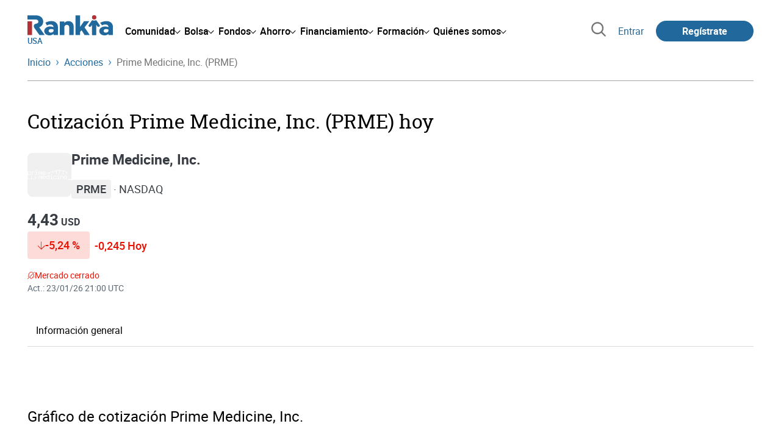

--- FILE ---
content_type: image/svg+xml
request_url: https://www.rankia.us/assets/icons-tabs/rentabilidad-8ef775da89aa484e7cce80ae79665245a44f709e3380d8bf34233fdb20bc7151.svg
body_size: 57
content:
<svg width="24" height="24" viewBox="0 0 24 24" fill="none" xmlns="http://www.w3.org/2000/svg">
  <path d="M20.8877 5C21.4531 5.00009 21.9919 5.22869 22.3867 5.62988C22.7811 6.03061 23 6.57093 23 7.13086V12.4062C23 12.9662 22.7811 13.5065 22.3867 13.9072C21.9919 14.3084 21.453 14.537 20.8877 14.5371C20.3222 14.5371 19.7826 14.3085 19.3877 13.9072C18.9933 13.5065 18.7744 12.9662 18.7744 12.4062V12.3008L13.4854 17.6748L13.4844 17.6758C13.0896 18.0763 12.5512 18.3046 11.9863 18.3047C11.4213 18.3047 10.8822 18.0765 10.4873 17.6758V17.6748L7.53516 14.6758L4.58398 17.6748L4.55859 17.7002C4.15909 18.0783 3.62743 18.2862 3.0752 18.2764C2.52288 18.2665 1.99909 18.0394 1.61328 17.6475C1.22795 17.2559 1.0095 16.7306 1 16.1836C0.990587 15.6368 1.19052 15.1048 1.56152 14.7002L1.57324 14.6875L1.58594 14.6748L6.03613 10.1523H6.03711C6.43188 9.75172 6.97024 9.52353 7.53516 9.52344C8.1002 9.52344 8.63932 9.75164 9.03418 10.1523L11.9854 13.1514L15.8154 9.26074H15.6953C15.1299 9.26074 14.5902 9.03302 14.1953 8.63184C13.801 8.23118 13.5821 7.6907 13.582 7.13086C13.582 6.57099 13.801 6.0306 14.1953 5.62988C14.5902 5.22861 15.1298 5 15.6953 5H20.8877Z" stroke="#383D43" stroke-width="2"/>
</svg>


--- FILE ---
content_type: image/svg+xml
request_url: https://www.rankia.us/assets/icons-tabs/briefing-5ddb64541121a90fc676261ad4d4612ef61fdf80b8c62c78831473bb0e1d05d1.svg
body_size: 876
content:
<svg width="24" height="24" viewBox="0 0 24 24" fill="none" xmlns="http://www.w3.org/2000/svg">
  <path d="M11.5 0C10.9087 0 10.3212 0.193846 9.81511 0.548308L8.24848 1.61538L6.44344 1.84615H6.41412L6.38479 1.87477C5.7926 2.0048 5.25039 2.29615 4.82118 2.71495C4.39196 3.13375 4.09337 3.6628 3.9601 4.24062L3.93172 4.26923V4.29785L3.69521 6.08677L2.6016 7.47138L2.57132 7.5V7.52862C1.91004 8.55969 1.88072 9.89077 2.6016 10.8748L3.72454 12.4034L4.02065 13.9911L0.975362 18.5188L0 19.9329H4.52299L5.61661 22.4132L6.29681 24L7.27217 22.5572L10.2579 18.1726C11.0601 18.4938 11.9654 18.5234 12.7421 18.1726L15.7278 22.5572L16.7032 24L17.3834 22.4132L18.477 19.9329H23L22.0246 18.5188L19.0683 14.1351L19.3048 12.4043L20.3984 10.8757L20.4287 10.8471V10.8185C21.09 9.78738 21.1193 8.48492 20.3984 7.50092L19.3048 5.97138L18.95 4.24062H18.9794C18.9756 4.21846 18.9538 4.20369 18.95 4.18246C18.7797 2.97508 17.8006 1.99477 16.5556 1.84615H16.5253L14.7515 1.61538L13.1849 0.548308C12.6957 0.198348 12.1065 0.00661029 11.5 0ZM11.5 1.87477C11.7176 1.87477 11.9323 1.93938 12.0913 2.04831L13.7762 3.23077L13.9833 3.37477L14.2198 3.40431L16.2898 3.69231H16.3182C16.7439 3.73846 17.039 4.02738 17.0873 4.44277V4.5L17.4723 6.54831L17.5007 6.75046L17.6492 6.92308L18.8611 8.56708C19.0872 8.87354 19.1165 9.39323 18.8318 9.83631L17.5016 11.6538L17.4714 11.8846L17.1762 13.9043V13.932C17.1603 14.0762 17.1097 14.2147 17.0286 14.3363L16.969 14.3658V14.3935C16.8284 14.5583 16.6268 14.6622 16.408 14.6825H16.3484L14.1905 15.0582L13.954 15.0858L13.7762 15.2308L12.0913 16.4132C11.7772 16.6338 11.2152 16.6625 10.7611 16.3846L9.22384 15.2308L9.04599 15.0868L8.78015 15.0572L6.71023 14.7692H6.68184C6.54818 14.7573 6.41937 14.7144 6.30615 14.6441C6.19293 14.5738 6.09858 14.4781 6.03097 14.3649C5.96834 14.2584 5.92814 14.1407 5.91272 14.0188V13.9615L5.52863 11.856L5.49835 11.6252L5.35077 11.4517L4.1389 9.80769C3.9128 9.50123 3.88347 8.95292 4.16823 8.50985L5.35077 7.00985L5.49835 6.83631L5.52768 6.57692L5.79446 4.644C5.79825 4.63015 5.82001 4.63015 5.82379 4.61538C5.88331 4.39344 6.00231 4.19095 6.16857 4.02872C6.33483 3.8665 6.54236 3.75038 6.76983 3.69231C6.78496 3.68862 6.78496 3.66738 6.79915 3.66369L8.78015 3.40338L9.01666 3.37569L9.22384 3.23077L10.9087 2.04831C11.0677 1.94031 11.2824 1.87477 11.5 1.87477ZM18.0333 15.9231L19.4826 18.0868H17.2046L16.9681 18.6637L16.3182 20.1342L14.3078 17.1342L14.7506 16.8175L16.6143 16.5V16.5286C16.636 16.5249 16.6502 16.5037 16.6729 16.5C17.1708 16.4299 17.6413 16.2307 18.0333 15.9231ZM4.96668 15.9517C5.37747 16.3161 5.89354 16.5479 6.44439 16.6154H6.47372L8.27781 16.8462L8.69122 17.1637L6.6809 20.1342L6.03097 18.6637L5.79446 18.0868H3.5183L4.96668 15.9517Z" fill="#383D43"/>
</svg>


--- FILE ---
content_type: image/svg+xml
request_url: https://www.rankia.us/assets/icons-tabs/valoracion-fea677c5513aa0f4400cc257fac85f382ccf0bd47d95d5d23a9fee894bef532e.svg
body_size: -10
content:
<svg width="24" height="24" viewBox="0 0 24 24" fill="none" xmlns="http://www.w3.org/2000/svg">
  <path d="M5.14286 17.1429H1.71429V22.2857H5.14286V17.1429ZM13.7143 10.2857H10.2857V22.2857H13.7143V10.2857ZM22.2857 1.71429V22.2857H18.8571V1.71429H22.2857ZM18.8571 0C18.4025 0 17.9665 0.180612 17.645 0.502103C17.3235 0.823594 17.1429 1.25963 17.1429 1.71429V22.2857C17.1429 22.7404 17.3235 23.1764 17.645 23.4979C17.9665 23.8194 18.4025 24 18.8571 24H22.2857C22.7404 24 23.1764 23.8194 23.4979 23.4979C23.8194 23.1764 24 22.7404 24 22.2857V1.71429C24 1.25963 23.8194 0.823594 23.4979 0.502103C23.1764 0.180612 22.7404 0 22.2857 0H18.8571ZM8.57143 10.2857C8.57143 9.83106 8.75204 9.39502 9.07353 9.07353C9.39502 8.75204 9.83106 8.57143 10.2857 8.57143H13.7143C14.1689 8.57143 14.605 8.75204 14.9265 9.07353C15.248 9.39502 15.4286 9.83106 15.4286 10.2857V22.2857C15.4286 22.7404 15.248 23.1764 14.9265 23.4979C14.605 23.8194 14.1689 24 13.7143 24H10.2857C9.83106 24 9.39502 23.8194 9.07353 23.4979C8.75204 23.1764 8.57143 22.7404 8.57143 22.2857V10.2857ZM0 17.1429C0 16.6882 0.180612 16.2522 0.502103 15.9307C0.823594 15.6092 1.25963 15.4286 1.71429 15.4286H5.14286C5.59751 15.4286 6.03355 15.6092 6.35504 15.9307C6.67653 16.2522 6.85714 16.6882 6.85714 17.1429V22.2857C6.85714 22.7404 6.67653 23.1764 6.35504 23.4979C6.03355 23.8194 5.59751 24 5.14286 24H1.71429C1.25963 24 0.823594 23.8194 0.502103 23.4979C0.180612 23.1764 0 22.7404 0 22.2857V17.1429Z" fill="#383D43"/>
</svg>
